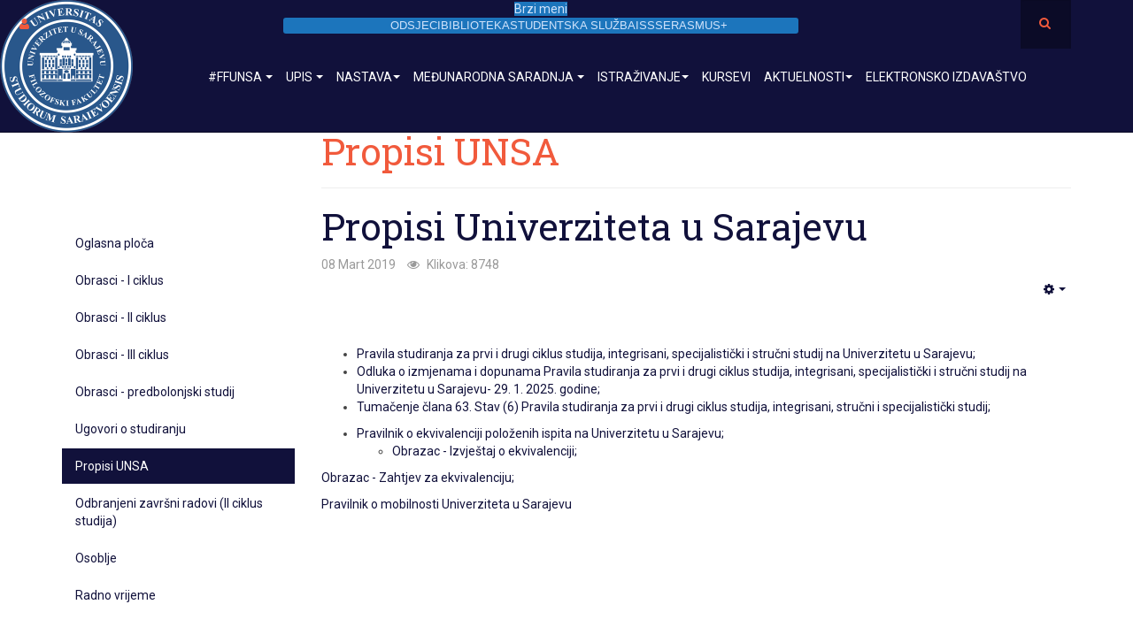

--- FILE ---
content_type: text/html; charset=utf-8
request_url: https://ff.unsa.ba/index.php/bs/propisi-unsa
body_size: 11911
content:

<!DOCTYPE html>
<html lang="bs-ba" dir="ltr"
	  class='com_content view-article itemid-2495 j31 mm-hover'>
<head>
<!-- Global site tag (gtag.js) - Google Analytics -->
<script async src="https://www.googletagmanager.com/gtag/js?id=UA-121180796-1"></script>
<script>
  window.dataLayer = window.dataLayer || [];
  function gtag(){dataLayer.push(arguments);}
  gtag('js', new Date());
  gtag('config', 'UA-121180796-1');
</script>
	<base href="https://ff.unsa.ba/index.php/bs/propisi-unsa" />
	<meta http-equiv="content-type" content="text/html; charset=utf-8" />
	<meta name="author" content="Armen Bukvić, SU" />
	<meta name="description" content="Filozofski fakultet Univerziteta u Sarajevu | Faculty of Philosophy, University in Sarajevo" />
	<meta name="generator" content="Joomla! - Open Source Content Management" />
	<title>Propisi UNSA</title>
	<link href="/templates/ffunsa/favicon.ico" rel="shortcut icon" type="image/vnd.microsoft.icon" />
	<link href="https://ff.unsa.ba/index.php/bs/component/search/?Itemid=2495&amp;format=opensearch" rel="search" title="Traži Filozofski fakultet Univerziteta u Sarajevu" type="application/opensearchdescription+xml" />
	<link href="/templates/ffunsa/local/css/themes/ffunsa-redizajn-2018/bootstrap.css" rel="stylesheet" type="text/css" />
	<link href="/index.php?option=com_ajax&plugin=arktypography&format=json" rel="stylesheet" type="text/css" />
	<link href="/plugins/system/jce/css/content.css?aa754b1f19c7df490be4b958cf085e7c" rel="stylesheet" type="text/css" />
	<link href="/templates/system/css/system.css" rel="stylesheet" type="text/css" />
	<link href="/templates/ffunsa/local/css/themes/ffunsa-redizajn-2018/legacy-grid.css" rel="stylesheet" type="text/css" />
	<link href="/plugins/system/t3/base-bs3/fonts/font-awesome/css/font-awesome.min.css" rel="stylesheet" type="text/css" />
	<link href="/templates/ffunsa/local/css/themes/ffunsa-redizajn-2018/template.css" rel="stylesheet" type="text/css" />
	<link href="/templates/ffunsa/local/css/themes/ffunsa-redizajn-2018/megamenu.css" rel="stylesheet" type="text/css" />
	<link href="/templates/ffunsa/local/css/themes/ffunsa-redizajn-2018/off-canvas.css" rel="stylesheet" type="text/css" />
	<link href="/templates/ffunsa/fonts/font-awesome/css/font-awesome.min.css" rel="stylesheet" type="text/css" />
	<link href="https://fonts.googleapis.com/css?family=Roboto" rel="stylesheet" type="text/css" />
	<link href="https://fonts.googleapis.com/css?family=Roboto+Slab" rel="stylesheet" type="text/css" />
	<link href="/templates/ffunsa/css/custom.css" rel="stylesheet" type="text/css" />
	<link href="/templates/ffunsa/local/css/themes/ffunsa-redizajn-2018/layouts/corporate.css" rel="stylesheet" type="text/css" />
	<link href="https://ff.unsa.ba/media/editors/arkeditor/css/squeezebox.css" rel="stylesheet" type="text/css" />
	<link href="http://fonts.googleapis.com/css?family=Roboto+Open+Sans" rel="stylesheet" type="text/css" />
	<link href="https://ff.unsa.ba/modules/mod_gruemenu/css/styles.css" rel="stylesheet" type="text/css" />
	<style type="text/css">
.fb_iframe_widget {max-width: none;} .fb_iframe_widget_lift  {max-width: none;} @media print { .css_buttons0,.css_buttons1,.css_fb_like,.css_fb_share,.css_fb_send,css_fb_photo,.css_fb_comments,.css_fb_comments_count { display:none }}
	</style>
	<script type="application/json" class="joomla-script-options new">{"csrf.token":"66eab6e95efd3e5b273e9239fd1efe33","system.paths":{"root":"","base":""},"system.keepalive":{"interval":840000,"uri":"\/index.php\/bs\/component\/ajax\/?format=json"}}</script>
	<script src="/media/jui/js/jquery.min.js?b113be89ad4cb533799b41dd65b4c17c" type="text/javascript"></script>
	<script src="/media/jui/js/jquery-noconflict.js?b113be89ad4cb533799b41dd65b4c17c" type="text/javascript"></script>
	<script src="/media/jui/js/jquery-migrate.min.js?b113be89ad4cb533799b41dd65b4c17c" type="text/javascript"></script>
	<script src="/media/system/js/caption.js?b113be89ad4cb533799b41dd65b4c17c" type="text/javascript"></script>
	<script src="/plugins/system/t3/base-bs3/bootstrap/js/bootstrap.js?b113be89ad4cb533799b41dd65b4c17c" type="text/javascript"></script>
	<script src="//connect.facebook.net/en_US/all.js#xfbml=1" type="text/javascript"></script>
	<script src="/plugins/system/t3/base-bs3/js/jquery.tap.min.js" type="text/javascript"></script>
	<script src="/plugins/system/t3/base-bs3/js/off-canvas.js" type="text/javascript"></script>
	<script src="/plugins/system/t3/base-bs3/js/script.js" type="text/javascript"></script>
	<script src="/plugins/system/t3/base-bs3/js/menu.js" type="text/javascript"></script>
	<script src="/plugins/system/t3/base-bs3/js/nav-collapse.js" type="text/javascript"></script>
	<script src="https://ff.unsa.ba/media/editors/arkeditor/js/jquery.easing.min.js" type="text/javascript"></script>
	<script src="https://ff.unsa.ba/media/editors/arkeditor/js/squeezebox.min.js" type="text/javascript"></script>
	<script src="https://ff.unsa.ba/modules/mod_gruemenu/js/sidr.js" type="text/javascript"></script>
	<script src="https://ff.unsa.ba/modules/mod_gruemenu/js/script.js" type="text/javascript"></script>
	<script src="/media/system/js/core.js?b113be89ad4cb533799b41dd65b4c17c" type="text/javascript"></script>
	<!--[if lt IE 9]><script src="/media/system/js/polyfill.event.js?b113be89ad4cb533799b41dd65b4c17c" type="text/javascript"></script><![endif]-->
	<script src="/media/system/js/keepalive.js?b113be89ad4cb533799b41dd65b4c17c" type="text/javascript"></script>
	<script type="text/javascript">
jQuery(window).on('load',  function() {
				new JCaption('img.caption');
			});jQuery(function($){ initTooltips(); $("body").on("subform-row-add", initTooltips); function initTooltips (event, container) { container = container || document;$(container).find(".hasTooltip").tooltip({"html": true,"container": "body"});} });(function()
				{
					if(typeof jQuery == 'undefined')
						return;
					
					jQuery(function($)
					{
						if($.fn.squeezeBox)
						{
							$( 'a.modal' ).squeezeBox({ parse: 'rel' });
				
							$( 'img.modal' ).each( function( i, el )
							{
								$(el).squeezeBox({
									handler: 'image',
									url: $( el ).attr( 'src' )
								});
							})
						}
						else if(typeof(SqueezeBox) !== 'undefined')
						{
							$( 'img.modal' ).each( function( i, el )
							{
								SqueezeBox.assign( el, 
								{
									handler: 'image',
									url: $( el ).attr( 'src' )
								});
							});
						}
						
						function jModalClose() 
						{
							if(typeof(SqueezeBox) == 'object')
								SqueezeBox.close();
							else
								ARK.squeezeBox.close();
						}
					
					});
				})();
jQuery(document).ready(function($) {
		$('.navigation-toggle-350').sidr( {
			name     : 'sidr-main',
			source   : '#sidr-close, #gruemenu',
			side     : 'left',
			displace : false
		} );
		$('.sidr-class-toggle-sidr-close').click( function() {
			$.sidr( 'close', 'sidr-main' );
			return false;
		} );
});

	</script>
	<!--[if lt IE 9]><script src="http://html5shim.googlecode.com/svn/trunk/html5.js" type="text/javascript"></script><script src="http://css3-mediaqueries-js.googlecode.com/svn/trunk/css3-mediaqueries.js" type="text/javascript"></script><![endif]-->

	
<!-- META FOR IOS & HANDHELD -->
	<meta name="viewport" content="width=device-width, initial-scale=1.0, maximum-scale=1.0, user-scalable=no"/>
	<style type="text/stylesheet">
		@-webkit-viewport   { width: device-width; }
		@-moz-viewport      { width: device-width; }
		@-ms-viewport       { width: device-width; }
		@-o-viewport        { width: device-width; }
		@viewport           { width: device-width; }
	</style>
	<script type="text/javascript">
		//<![CDATA[
		if (navigator.userAgent.match(/IEMobile\/10\.0/)) {
			var msViewportStyle = document.createElement("style");
			msViewportStyle.appendChild(
				document.createTextNode("@-ms-viewport{width:auto!important}")
			);
			document.getElementsByTagName("head")[0].appendChild(msViewportStyle);
		}
		//]]>
	</script>
<meta name="HandheldFriendly" content="true"/>
<meta name="apple-mobile-web-app-capable" content="YES"/>
<!-- //META FOR IOS & HANDHELD -->





<!-- Le HTML5 shim and media query for IE8 support -->
<!--[if lt IE 9]>
<script src="//html5shim.googlecode.com/svn/trunk/html5.js"></script>
<script type="text/javascript" src="/plugins/system/t3/base-bs3/js/respond.min.js"></script>
<![endif]-->

<!-- You can add Google Analytics here or use T3 Injection feature -->

<!--[if lt IE 9]>
<link rel="stylesheet" href="/templates/ffunsa/css/ie8.css" type="text/css" />
<![endif]-->
<script src="/templates/ffunsa/js/transliteracija/cyrlatconverter.min.js"></script>
</head>

<body><div id='fb-root'></div>

<div class="t3-wrapper corporate"> <!-- XXNeed this wrapper for off-canvas menu. Remove if you don't use of-canvas -->

	
<!-- MAIN NAVIGATION -->
<header id="t3-mainnav" class="wrap navbar navbar-default navbar-fixed-top t3-mainnav">

	<!-- OFF-CANVAS -->
			
<button class="btn btn-default off-canvas-toggle " type="button" data-pos="left" data-nav="#t3-off-canvas" data-effect="off-canvas-effect-13">
  <i class="fa fa-user"></i>
</button>

<!-- OFF-CANVAS SIDEBAR -->
<div id="t3-off-canvas" class="t3-off-canvas ">

  <div class="t3-off-canvas-header">
    <h2 class="t3-off-canvas-header-title">Sidebar</h2>
    <button type="button" class="close" data-dismiss="modal" aria-hidden="true">&times;</button>
  </div>

  <div class="t3-off-canvas-body">
    <div class="t3-module module " id="Mod16"><div class="module-inner"><h3 class="module-title "><span>Prijava na VIJEĆE:</span></h3><div class="module-ct">	<form action="/index.php/bs/propisi-unsa" method="post" id="login-form">
				<fieldset class="userdata">
			<div id="form-login-username" class="form-group">
									<div class="input-group">
						<span class="input-group-addon">
							<span class="fa fa-user tip" title="Korisničko ime"></span>
						</span>
						<input id="modlgn-username" type="text" name="username" class="input form-control" tabindex="0" size="18"
							   placeholder="Korisničko ime" aria-label="username" />
					</div>
							</div>
			<div id="form-login-password" class="form-group">
								<div class="input-group">
						<span class="input-group-addon">
							<span class="fa fa-lock tip" title="Lozinka"></span>
						</span>
					<input id="modlgn-passwd" type="password" name="password" class="input form-control" tabindex="0"
						   size="18" placeholder="Lozinka" aria-label="password" />
				</div>
						</div>
			
									
							<div id="form-login-remember" class="form-group">
					<input id="modlgn-remember" type="checkbox"
							name="remember" class="input"
							value="yes" aria-label="remember"/> Upamti me				</div>
						<div class="control-group">
				<input type="submit" name="Submit" class="btn btn-primary" value="Prijava"/>
			</div>

						<ul class="unstyled">
								<li>
					<a href="/index.php/bs/component/users/?view=remind&amp;Itemid=2070">
						Zaboravili ste korisničko ime?</a>
				</li>
				<li>
					<a href="/index.php/bs/component/users/?view=reset&amp;Itemid=2070">Zaboravili ste lozinku?</a>
				</li>
			</ul>

			<input type="hidden" name="option" value="com_users"/>
			<input type="hidden" name="task" value="user.login"/>
			<input type="hidden" name="return" value="aW5kZXgucGhwP0l0ZW1pZD0yMTQ1Jmxhbmc9YnMtQkE="/>
			<input type="hidden" name="66eab6e95efd3e5b273e9239fd1efe33" value="1" />		</fieldset>
			</form>
</div></div></div><div class="t3-module module " id="Mod276"><div class="module-inner"><h3 class="module-title "><span>Provjera E-maila:</span></h3><div class="module-ct">

<div class="custom"  >
	<div style="background-color: #11113b; height: 50px;">
<h2 class="mailtip-jck" style="text-align: center; padding-top: 5px;"><a href="https://ff.unsa.ba/webmail" target="_blank" rel="noopener" class="button-big" style="color: #f15a3c;">E-mail</a></h2>
</div></div>
</div></div></div>
  </div>

</div>
<!-- //OFF-CANVAS SIDEBAR -->

		<!-- //OFF-CANVAS -->

	<div class="container">
      
<!-- New menu -->
<div class="container-qm" >

<style>

/* Top-to-Bottom */
#gruemenu.grue_350 ul li { margin:0!important; padding:0!important }
#gruemenu.grue_350 > ul > li {display: inline-block; } /* was: float: left; */
#gruemenu.grue_350 > ul > li.has-sub > a::after {border-top-color: #D1E3FB;  right: 17px; top: 50%; margin-top:-5px; }
#gruemenu.grue_350 > ul > li.has-sub.active > a::after,
#gruemenu.grue_350 > ul > li.has-sub:hover > a {border-top-color: #F15A3C;}
#gruemenu.grue_350 ul ul { position: absolute; left: -9999px; top: auto; padding-top: 6px;}
#gruemenu.grue_350 > ul > li > ul::after { content: ""; position: absolute; width: 0; height: 0; border: 5px solid transparent; top: -3px; left: 20px;}
#gruemenu.grue_350 ul ul ul::after {content: "";position: absolute; width: 0; height: 0; border: 5px solid transparent;  top: 11px; left: -3px;}
#gruemenu.grue_350 > ul > li:hover > ul {top: auto;left: 0;}
#gruemenu.grue_350 ul ul ul {padding-top: 0;padding-left: 6px;}
#gruemenu.grue_350 ul ul > li:hover > ul {left: 220px;top: 0;}
#gruemenu.grue_350 > ul > li > ul::after { border-bottom-color: #1C75BC}
#gruemenu.grue_350 ul ul ul::after {border-right-color:  #1C75BC }
#gruemenu.grue_350 ul ul li.has-sub > a::after {border-left-color: #D1E3FB;   right: 17px; top: 14px; }
#gruemenu.grue_350 ul ul li.has-sub.active > a::after,
#gruemenu.grue_350 ul ul li.has-sub:hover > a::after {border-left-color:#F15A3C; }
#gruemenu.grue_350 { background: #1C75BC; }
#gruemenu.grue_350 ul li a, #gruemenu.grue_350 
#gruemenu.grue_350 {font-family: "Roboto Open Sans", Arial, Helvetica, sans-serif ;}
#gruemenu.grue_350,
#gruemenu.grue_350 ul,
#gruemenu.grue_350 ul li,
#gruemenu.grue_350 ul > li > a { font-size:13px}
#gruemenu.grue_350 ul > li > ul > li > a { font-size:11px!important}
#gruemenu.grue_350 > ul > li > a { color: #D1E3FB; text-transform:uppercase}
#gruemenu.grue_350 > ul > li:hover > a,
#gruemenu.grue_350 > ul > li > a:hover,
#gruemenu.grue_350 > ul > li.active > a {color: #F15A3C; background: #1C75BC;}
#gruemenu.grue_350 ul ul li:hover > a,
#gruemenu.grue_350 ul ul li.active > a {color: #F15A3C; background: #1C75BC;}
#gruemenu.grue_350 ul ul li a, #navigation-toggle {color: #D1E3FB; background: #1C75BC;}
#gruemenu.grue_350 ul ul li:hover > a,
#gruemenu.grue_350 ul ul li.active > a,
#navigation-toggle:hover {color: #F15A3C;background:#1C75BC;}
#gruemenu.grue_350 #menu-button{ color: #D1E3FB; }
#gruemenu.grue_350 {-webkit-border-radius: 3px; -moz-border-radius: 3px; -o-border-radius: 3px; border-radius: 3px;  border-radius: 3px;}
#gruemenu.grue_350 ul li:first-child > a  { border-top-left-radius: 3px; border-bottom-left-radius: 3px;}
#gruemenu.grue_350 ul ul li:first-child > a { border-top-left-radius: 3px; border-top-right-radius: 3px; border-bottom-left-radius: 0px; border-bottom-right-radius: px;}
#gruemenu.grue_350 ul ul li:last-child > a {border-top-left-radius: 0px; border-top-right-radius: 0px; border-bottom-left-radius: 3px; border-bottom-right-radius: 3px;}
#gruemenu.grue_350 #menu-button::after {border-top: 2px solid #D1E3FB; border-bottom: 2px solid #D1E3FB; }
#gruemenu.grue_350 #menu-button::before {border-top: 2px solid #D1E3FB; }
/* Enable Fixed Menu */
	#gruemenu.grue_350.gruefixed { position:fixed; top:80px; left:0; width:100%; z-index:9999999}
	
/* Enable Mobile Menu */
@media screen and (max-width: 990px) {
#navigation-toggle {
    z-index:999; 
    display:block; 
    position:fixed; 
    top:75px; 
    left:30%;
    right:30%;
    width:auto;
    padding:10px 10px; 
    box-shadow:0px 1px 1px rgba(0,0,0,0.15);
    border-radius:3px;	
    text-shadow:0px 1px 0px rgba(0,0,0,0.5); 
    font-size:20px;		
    transition:color linear 0.15s; 
    text-decoration: none !important; 
}
#navigation-toggle span.nav-line { 
    display:block; 
    height:3px; 
    width:20px; 
    margin-bottom:4px; 
    background:#fff
}
#navigation-toggle:hover {text-decoration:none;	}

#gruemenu.grue_350  {display: none;} /*Was "none"*/
}	
</style>

<a href="#sidr-main" id="navigation-toggle" class="navigation-toggle-350"><span>Brzi meni</span></a> 
<div id="sidr-close"><a href="#sidr-close" class="toggle-sidr-close"></a></div> 
<div id="gruemenu" class="grue_350 ">
<ul >
<li class="item-1505"><a href="/index.php/bs/nastava-bs/odsjeci-na-ffunsa" >Odsjeci</a></li><li class="item-1349"><a href="http://biblioteka.ff.unsa.ba" target="_blank" >Biblioteka</a></li><li class="item-1348"><a href="/index.php/bs/oglasna-ploca" >Studentska služba</a></li><li class="item-1506"><a href="https://www.isss.ba" target="_blank" >ISSS</a></li><li class="item-1347"><a href="/index.php/bs/international-cooperation-main-bs/programi-razmjene-za-studente-nastavnike-i-administrativno-osoblje/erasmus" >Erasmus+</a></li></ul>
</div>

<script type="text/javascript">
  var el = document.getElementById('TheGrue');
  if(el) {el.style.display += el.style.display = 'none';}
</script>





</div>
<!-- //new Menu -->
      
		<!-- NAVBAR HEADER -->
		<div class="navbar-header">

			<!-- LOGO -->
			<div class="logo logo-image">
				<div class="logo-image logo-control">
					<a href="http://ff.unsa.ba" title="#FFUNSA">
													<img class="logo-img" src="/images/logo-white.png" alt="#FFUNSA" />
						
													<img class="logo-img-sm" src="/images/logo-white-100x100.png" alt="#FFUNSA" />
												
						<span>#FFUNSA</span>
					</a>
				</div>
			</div>
			<!-- //LOGO -->

											<button type="button" class="navbar-toggle" data-toggle="collapse" data-target=".t3-navbar-collapse">
					<i class="fa fa-bars"></i>
				</button>
			          

          
	    	    <!-- HEAD SEARCH -->
	    <div class="head-search">     
	      <form class="form-search" action="/index.php/bs/propisi-unsa" method="post">
	<div class="search">
		<label for="mod-search-searchword">Traži...</label><i class="fa fa-search"></i><input name="searchword" id="mod-search-searchword" maxlength="200"  class="form-control " type="text" size="20" />	<input type="hidden" name="task" value="search" />
	<input type="hidden" name="option" value="com_search" />
	<input type="hidden" name="Itemid" value="2495" />
	</div>
</form>

	    </div>
	    <!-- //HEAD SEARCH -->
	    
		</div>
		<!-- //NAVBAR HEADER -->

		<!-- NAVBAR MAIN -->
				<nav class="t3-navbar-collapse navbar-collapse collapse"></nav>
		
		<nav class="t3-navbar navbar-collapse collapse">
			<div  class="t3-megamenu animate elastic"  data-duration="500" data-responsive="true">
<ul itemscope itemtype="http://www.schema.org/SiteNavigationElement" class="nav navbar-nav level0">
<li itemprop='name' class="dropdown mega" data-id="2070" data-level="1">
<a itemprop='url' class=" dropdown-toggle"  href="/index.php/bs/"   data-target="#" data-toggle="dropdown">#FFUNSA <em class="caret"></em></a>

<div class="nav-child dropdown-menu mega-dropdown-menu"  style="width: 450px"  data-width="450"><div class="mega-dropdown-inner">
<div class="row">
<div class="col-xs-5 mega-col-nav" data-width="5"><div class="mega-inner">
<ul itemscope itemtype="http://www.schema.org/SiteNavigationElement" class="mega-nav level1">
<li itemprop='name'  data-id="2174" data-level="2">
<a itemprop='url' class=""  href="/index.php/bs/pocetna-bs/o-fakultetu"   data-target="#">O Fakultetu </a>

</li>
<li itemprop='name'  data-id="2072" data-level="2">
<a itemprop='url' class=""  href="/index.php/bs/pocetna-bs/misija-i-vizija-fakulteta"   data-target="#">Misija i vizija </a>

</li>
<li itemprop='name' class="dropdown-submenu mega" data-id="2074" data-level="2">
<a itemprop='url' class=""  href="#"   data-target="#">Dekanat</a>

<div class="nav-child dropdown-menu mega-dropdown-menu"  style="width: 450px"  data-width="450"><div class="mega-dropdown-inner">
<div class="row">
<div class="col-xs-12 mega-col-nav" data-width="12"><div class="mega-inner">
<ul itemscope itemtype="http://www.schema.org/SiteNavigationElement" class="mega-nav level2">
<li itemprop='name'  data-id="2075" data-level="3">
<a itemprop='url' class=""  href="/index.php/bs/pocetna-bs/dekanat/dekan-filozofskog-fakulteta-univerziteta-u-sarajevu"   data-target="#">Dekan Univerziteta u Sarajevu – Filozofskog fakulteta </a>

</li>
<li itemprop='name'  data-id="2076" data-level="3">
<a itemprop='url' class=""  href="/index.php/bs/pocetna-bs/dekanat/prodekan-za-finansijsko-organizacijske-poslove"   data-target="#">Prodekan za finansijsko-organizacijske poslove </a>

</li>
<li itemprop='name'  data-id="2077" data-level="3">
<a itemprop='url' class=""  href="/index.php/bs/pocetna-bs/dekanat/prodekanesa-za-nastavu-i-studentska-pitanja"   data-target="#">Prodekanesa za nastavu i studentska pitanja </a>

</li>
<li itemprop='name'  data-id="2078" data-level="3">
<a itemprop='url' class=""  href="/index.php/bs/pocetna-bs/dekanat/prodekan-za-nir-i-mas"   data-target="#">Prodekanesa za NIR i MAS  </a>

</li>
<li itemprop='name'  data-id="2079" data-level="3">
<a itemprop='url' class=""  href="/index.php/bs/pocetna-bs/dekanat/sekretar-filozofskog-fakulteta-univerziteta-u-sarajevu"   data-target="#">Sekretar Univerziteta u Sarajevu – Filozofskog fakulteta  </a>

</li>
</ul>
</div></div>
</div>
</div></div>
</li>
<li itemprop='name' class="dropdown-submenu mega" data-id="2094" data-level="2">
<a itemprop='url' class=""  href="/index.php/bs/pocetna-bs/ffunsa-kontakt"   data-target="#">Kontakt </a>

<div class="nav-child dropdown-menu mega-dropdown-menu"  ><div class="mega-dropdown-inner">
<div class="row">
<div class="col-xs-12 mega-col-nav" data-width="12"><div class="mega-inner">
<ul itemscope itemtype="http://www.schema.org/SiteNavigationElement" class="mega-nav level2">
<li itemprop='name'  data-id="2095" data-level="3">
<a itemprop='url' class=""  href="/index.php/bs/pocetna-bs/ffunsa-kontakt/gdje-se-nalazimo"   data-target="#">Gdje se nalazimo? </a>

</li>
</ul>
</div></div>
</div>
</div></div>
</li>
</ul>
</div></div>
<div class="col-xs-7 mega-col-nav" data-width="7"><div class="mega-inner">
<ul itemscope itemtype="http://www.schema.org/SiteNavigationElement" class="mega-nav level1">
<li itemprop='name'  data-id="2082" data-level="2">
<a itemprop='url' class=""  href="/index.php/bs/pocetna-bs/propisi"   data-target="#">Propisi </a>

</li>
<li itemprop='name'  data-id="2083" data-level="2">
<a itemprop='url' class=""  href="/index.php/bs/pocetna-bs/konkursi"   data-target="#">Konkursi </a>

</li>
<li itemprop='name'  data-id="2084" data-level="2">
<a itemprop='url' class=""  href="/index.php/bs/pocetna-bs/javne-nabavke-main"   data-target="#">Javne nabavke </a>

</li>
<li itemprop='name' class="dropdown-submenu mega" data-id="2085" data-level="2">
<a itemprop='url' class=""  href="/index.php/bs/pocetna-bs/strucne-sluzbe"   data-target="#">Stručne službe | Kontakti </a>

<div class="nav-child dropdown-menu mega-dropdown-menu"  style="width: 620px"  data-width="620"><div class="mega-dropdown-inner">
<div class="row">
<div class="col-xs-12 mega-col-nav" data-width="12"><div class="mega-inner">
<ul itemscope itemtype="http://www.schema.org/SiteNavigationElement" class="mega-nav level2">
<li itemprop='name'  data-id="2086" data-level="3">
<a itemprop='url' class=""  href="/index.php/bs/pocetna-bs/strucne-sluzbe/strucna-sluzba-za-studentske-poslove-studentska-sluzba"   data-target="#">Studentska služba </a>

</li>
<li itemprop='name'  data-id="2087" data-level="3">
<a itemprop='url' class=""  href="/index.php/bs/pocetna-bs/strucne-sluzbe/strucna-sluzba-za-nastavu"   data-target="#">Služba za nastavu </a>

</li>
<li itemprop='name'  data-id="2088" data-level="3">
<a itemprop='url' class=""  href="/index.php/bs/pocetna-bs/strucne-sluzbe/strucna-sluzba-za-pravne-poslove-kvaliteta-personalne-i-opce-poslove"   data-target="#">Služba za pravne, poslove kvaliteta, personalne i opće poslove </a>

</li>
<li itemprop='name'  data-id="2089" data-level="3">
<a itemprop='url' class=""  href="/index.php/bs/pocetna-bs/strucne-sluzbe/sluzba-za-naucnoistrazivacki-rad-medunarodnu-akademsku-saradnju-i-izdavastvo"   data-target="#">Služba za naučnoistraživački rad, međunarodnu akademsku saradnju i izdavaštvo </a>

</li>
<li itemprop='name'  data-id="2090" data-level="3">
<a itemprop='url' class=""  href="/index.php/bs/pocetna-bs/strucne-sluzbe/strucna-sluzba-za-plan-analizu-materijalno-finansijske-i-knjigovodstvene-poslove"   data-target="#">Služba za plan, analizu, materijalno-finansijske i knjigovodstvene poslove </a>

</li>
<li itemprop='name'  data-id="2091" data-level="3">
<a itemprop='url' class=""  href="/index.php/bs/pocetna-bs/strucne-sluzbe/strucna-sluzba-za-poslove-tehnickog-odrzavanja-zgrade-tehnicke-poslove-i-obezbjedenje-zgrade"   data-target="#">Služba za poslove tehničkog održavanja zgrade, tehničke poslove i obezbjeđenje zgrade </a>

</li>
<li itemprop='name'  data-id="2092" data-level="3">
<a itemprop='url' class=""  href="/index.php/bs/pocetna-bs/strucne-sluzbe/sluzba-za-informaticku-podrsku"   data-target="#">Služba za informatičku podršku </a>

</li>
</ul>
</div></div>
</div>
</div></div>
</li>
<li itemprop='name'  data-id="2093" data-level="2">
<a itemprop='url' class=""  href="/index.php/bs/oglasna-ploca"   data-target="#">Studentska služba</a>

</li>
<li itemprop='name'  data-id="2600" data-level="2">
<a itemprop='url' class=""  href="/files/trajno/vodic-za-pristup-informacijama.pdf" target="_blank"   data-target="#">Vodič za pristup informacijama</a>

</li>
</ul>
</div></div>
</div>
</div></div>
</li>
<li itemprop='name' class="dropdown mega" data-id="2101" data-level="1">
<a itemprop='url' class=" dropdown-toggle"  href="/index.php/bs/upis-bs"   data-target="#" data-toggle="dropdown">Upis <em class="caret"></em></a>

<div class="nav-child dropdown-menu mega-dropdown-menu"  ><div class="mega-dropdown-inner">
<div class="row">
<div class="col-xs-12 mega-col-nav" data-width="12"><div class="mega-inner">
<ul itemscope itemtype="http://www.schema.org/SiteNavigationElement" class="mega-nav level1">
<li itemprop='name'  data-id="2102" data-level="2">
<a itemprop='url' class=""  href="/index.php/bs/zasto-studirati-na-ffunsa"   data-target="#">I ciklus</a>

</li>
<li itemprop='name'  data-id="2103" data-level="2">
<a itemprop='url' class=""  href="/index.php/bs/zasto-studirati-na-ffunsa-ii"   data-target="#">II ciklus</a>

</li>
<li itemprop='name'  data-id="2104" data-level="2">
<a itemprop='url' class=""  href="/index.php/bs/oglasna-ploca-iii-ciklus-studija"   data-target="#">III ciklus</a>

</li>
<li itemprop='name'  data-id="2552" data-level="2">
<a itemprop='url' class=""  href="/index.php/bs/upis-bs/upis-u-2022-2023-studijsku-godinu"   data-target="#">Upis u 2023/2024. studijsku godinu </a>

</li>
</ul>
</div></div>
</div>
</div></div>
</li>
<li itemprop='name' class="dropdown mega" data-id="2105" data-level="1">
<a itemprop='url' class=" dropdown-toggle"  href="#"   data-target="#" data-toggle="dropdown">Nastava<em class="caret"></em></a>

<div class="nav-child dropdown-menu mega-dropdown-menu"  style="width: 550px"  data-width="550"><div class="mega-dropdown-inner">
<div class="row">
<div class="col-xs-4 mega-col-nav" data-width="4"><div class="mega-inner">
<ul itemscope itemtype="http://www.schema.org/SiteNavigationElement" class="mega-nav level1">
<li itemprop='name'  data-id="2106" data-level="2">
<a itemprop='url' class=""  href="/index.php/bs/nastava-bs/odsjeci-na-ffunsa"   data-target="#">Odsjeci </a>

</li>
<li itemprop='name'  data-id="2107" data-level="2">
<a itemprop='url' class=""  href="/index.php/bs/oglasna-ploca-iii-ciklus-studija"   data-target="#">Doktorski studiji</a>

</li>
<li itemprop='name'  data-id="2108" data-level="2">
<a itemprop='url' class=""  href="/index.php/bs/nastava-bs/ucenje-na-daljinu"   data-target="#">Učenje na daljinu </a>

</li>
</ul>
</div></div>
<div class="col-xs-8 mega-col-nav" data-width="8"><div class="mega-inner">
<ul itemscope itemtype="http://www.schema.org/SiteNavigationElement" class="mega-nav level1">
<li itemprop='name'  data-id="2109" data-level="2">
<a itemprop='url' class=""  href="/index.php/bs/nastava-bs/dokumenti-nastava"   data-target="#">Dokumenti </a>

</li>
<li itemprop='name'  data-id="2110" data-level="2">
<a itemprop='url' class=""  href="/index.php/bs/nastava-bs/2014-11-21-13-01-16"   data-target="#">Akademski kalendar </a>

</li>
<li itemprop='name'  data-id="2111" data-level="2">
<a itemprop='url' class=""  href="/files/23_24/CentralniRaspored/Centralni-raspored-ljetni-semestar-2023-2024.pdf" target="_blank"   data-target="#">Centralni raspored - ljetni semestar 2023/2024.</a>

</li>
<li itemprop='name'  data-id="2112" data-level="2">
<a itemprop='url' class=""  href="/files/trajno/nirmas/Katalog_predmeta_2015.pdf" target="_blank"   data-target="#">Katalog predmeta</a>

</li>
<li itemprop='name'  data-id="2113" data-level="2">
<a itemprop='url' class=""  href="/index.php/bs/nastava-bs/ispitni-rokovi"   data-target="#">Ispitni rokovi </a>

</li>
<li itemprop='name'  data-id="2530" data-level="2">
<a itemprop='url' class=""  href="/index.php/bs/nastava-bs/angazman-akademskog-osoblja-van-fakulteta"   data-target="#">Angažman akademskog osoblja van Fakulteta </a>

</li>
<li itemprop='name'  data-id="2525" data-level="2">
<a itemprop='url' class=""  href="/index.php/bs/nastava-bs/liste-izbornih-predmeta-2021-2022"   data-target="#">Liste izbornih predmeta </a>

</li>
<li itemprop='name'  data-id="2585" data-level="2">
<a itemprop='url' class=""  href="/files/trajno/ODLUKA-O-LISTI-NAUCNIH-PODRUCJA-GRANA-POLJA-PREDMETA-FFUNSA.pdf" target="_blank"   data-target="#">Odluka o listi naučnih područja, grana, polja, predmeta FFUNSA</a>

</li>
</ul>
</div></div>
</div>
</div></div>
</li>
<li itemprop='name' class="dropdown mega" data-id="2114" data-level="1">
<a itemprop='url' class=" dropdown-toggle"  href="/index.php/bs/international-cooperation-main-bs"   data-target="#" data-toggle="dropdown">Međunarodna saradnja <em class="caret"></em></a>

<div class="nav-child dropdown-menu mega-dropdown-menu"  style="width: 530px"  data-width="530"><div class="mega-dropdown-inner">
<div class="row">
<div class="col-xs-12 mega-col-nav" data-width="12"><div class="mega-inner">
<ul itemscope itemtype="http://www.schema.org/SiteNavigationElement" class="mega-nav level1">
<li itemprop='name' class="dropdown-submenu mega" data-id="2115" data-level="2">
<a itemprop='url' class=""  href="/index.php/bs/international-cooperation-main-bs/programi-razmjene-za-studente-nastavnike-i-administrativno-osoblje"   data-target="#">Programi razmjene (za studente, nastavnike i administrativno osoblje) </a>

<div class="nav-child dropdown-menu mega-dropdown-menu"  ><div class="mega-dropdown-inner">
<div class="row">
<div class="col-xs-12 mega-col-nav" data-width="12"><div class="mega-inner">
<ul itemscope itemtype="http://www.schema.org/SiteNavigationElement" class="mega-nav level2">
<li itemprop='name'  data-id="2116" data-level="3">
<a itemprop='url' class=""  href="/index.php/bs/international-cooperation-main-bs/programi-razmjene-za-studente-nastavnike-i-administrativno-osoblje/erasmus"   data-target="#">ERASMUS+ </a>

</li>
<li itemprop='name' class="dropdown-submenu mega" data-id="2117" data-level="3">
<a itemprop='url' class=""  href="/index.php/bs/international-cooperation-main-bs/programi-razmjene-za-studente-nastavnike-i-administrativno-osoblje/erasmus-mundus"   data-target="#">Erasmus Mundus </a>

<div class="nav-child dropdown-menu mega-dropdown-menu"  ><div class="mega-dropdown-inner">
<div class="row">
<div class="col-xs-12 mega-col-nav" data-width="12"><div class="mega-inner">
<ul itemscope itemtype="http://www.schema.org/SiteNavigationElement" class="mega-nav level3">
<li itemprop='name'  data-id="2118" data-level="4">
<a itemprop='url' class=""  href="/index.php/bs/international-cooperation-main-bs/programi-razmjene-za-studente-nastavnike-i-administrativno-osoblje/erasmus-mundus/basileus"   data-target="#">Basileus </a>

</li>
<li itemprop='name'  data-id="2119" data-level="4">
<a itemprop='url' class=""  href="/index.php/bs/international-cooperation-main-bs/programi-razmjene-za-studente-nastavnike-i-administrativno-osoblje/erasmus-mundus/joineu-see-penta"   data-target="#">JoinEU-SEE Penta </a>

</li>
<li itemprop='name'  data-id="2120" data-level="4">
<a itemprop='url' class=""  href="/index.php/bs/international-cooperation-main-bs/programi-razmjene-za-studente-nastavnike-i-administrativno-osoblje/erasmus-mundus/sigma-agile"   data-target="#">SIGMA Agile </a>

</li>
<li itemprop='name'  data-id="2121" data-level="4">
<a itemprop='url' class=""  href="/index.php/bs/international-cooperation-main-bs/programi-razmjene-za-studente-nastavnike-i-administrativno-osoblje/erasmus-mundus/euroweb"   data-target="#">EUROWEB+ </a>

</li>
<li itemprop='name'  data-id="2122" data-level="4">
<a itemprop='url' class=""  href="/index.php/bs/international-cooperation-main-bs/programi-razmjene-za-studente-nastavnike-i-administrativno-osoblje/erasmus-mundus/eraweb"   data-target="#">ERAWEB </a>

</li>
<li itemprop='name'  data-id="2123" data-level="4">
<a itemprop='url' class=""  href="/index.php/bs/international-cooperation-main-bs/programi-razmjene-za-studente-nastavnike-i-administrativno-osoblje/erasmus-mundus/greentech"   data-target="#">GreenTECH </a>

</li>
<li itemprop='name'  data-id="2124" data-level="4">
<a itemprop='url' class=""  href="/index.php/bs/international-cooperation-main-bs/programi-razmjene-za-studente-nastavnike-i-administrativno-osoblje/erasmus-mundus/sunbeam"   data-target="#">SUNBEAM </a>

</li>
</ul>
</div></div>
</div>
</div></div>
</li>
<li itemprop='name'  data-id="2125" data-level="3">
<a itemprop='url' class=""  href="/index.php/bs/international-cooperation-main-bs/programi-razmjene-za-studente-nastavnike-i-administrativno-osoblje/ceepus"   data-target="#">CEEPUS </a>

</li>
<li itemprop='name'  data-id="2126" data-level="3">
<a itemprop='url' class=""  href="/index.php/bs/international-cooperation-main-bs/programi-razmjene-za-studente-nastavnike-i-administrativno-osoblje/mevlana"   data-target="#">Mevlana </a>

</li>
</ul>
</div></div>
</div>
</div></div>
</li>
<li itemprop='name'  data-id="2127" data-level="2">
<a itemprop='url' class=""  href="/index.php/bs/international-cooperation-main-bs/stipendije-za-studente-istrazivace"   data-target="#">Stipendije (za studente, istrazivače) </a>

</li>
<li itemprop='name'  data-id="2128" data-level="2">
<a itemprop='url' class=""  href="/index.php/bs/international-cooperation-main-bs/skole-kursevi"   data-target="#">Škole, kursevi </a>

</li>
<li itemprop='name'  data-id="2129" data-level="2">
<a itemprop='url' class=""  href="https://www.youtube.com/watch?v=TfHbapV4uKw" target="_blank"   data-target="#">Strani studenti na Univerzitetu u Sarajevu</a>

</li>
<li itemprop='name'  data-id="2130" data-level="2">
<a itemprop='url' class=""  href="/index.php/bs/international-cooperation-main-bs/strani-studenti-i-predavaci-o-nama"   data-target="#">Strani studenti i predavači o nama </a>

</li>
<li itemprop='name'  data-id="2131" data-level="2">
<a itemprop='url' class=""  href="/index.php/bs/international-cooperation-main-bs/ljetne-skole"   data-target="#">Ljetne škole </a>

</li>
<li itemprop='name'  data-id="2132" data-level="2">
<a itemprop='url' class=""  href="/index.php/bs/international-cooperation-main-bs/studenti-i-osoblje-fakulteta-na-programima-mobilnosti"   data-target="#">Studenti i osoblje Fakulteta na programima mobilnosti </a>

</li>
<li itemprop='name'  data-id="2454" data-level="2">
<a itemprop='url' class=""  href="/index.php/bs/international-cooperation-main-bs/projekti"   data-target="#">Projekti </a>

</li>
<li itemprop='name'  data-id="2574" data-level="2">
<a itemprop='url' class=""  href="/index.php/bs/international-cooperation-main-bs/obavijesti"   data-target="#">Obavijesti </a>

</li>
</ul>
</div></div>
</div>
</div></div>
</li>
<li itemprop='name' class="dropdown mega" data-id="2133" data-level="1">
<a itemprop='url' class=" dropdown-toggle"  href="#"   data-target="#" data-toggle="dropdown">Istraživanje<em class="caret"></em></a>

<div class="nav-child dropdown-menu mega-dropdown-menu"  style="width: 400px"  data-width="400"><div class="mega-dropdown-inner">
<div class="row">
<div class="col-xs-12 mega-col-nav" data-width="12"><div class="mega-inner">
<ul itemscope itemtype="http://www.schema.org/SiteNavigationElement" class="mega-nav level1">
<li itemprop='name'  data-id="2134" data-level="2">
<a itemprop='url' class=""  href="/index.php/bs/o-centru-nirsa"   data-target="#">Centar za naučnoistraživački rad i stručne aktivnosti</a>

</li>
<li itemprop='name'  data-id="2135" data-level="2">
<a itemprop='url' class=""  href="/index.php/bs/naucnoistrazivacki-rad-bs/pedagosko-obrazovanje-nastavnika-pon"   data-target="#">Pedagoško obrazovanje </a>

</li>
<li itemprop='name'  data-id="2137" data-level="2">
<a itemprop='url' class=""  href="/index.php/bs/naucnoistrazivacki-rad-bs/projekti"   data-target="#">Projekti </a>

</li>
<li itemprop='name'  data-id="2139" data-level="2">
<a itemprop='url' class=""  href="http://biblioteka.ff.unsa.ba" target="_blank"   data-target="#">Biblioteka</a>

</li>
<li itemprop='name'  data-id="2481" data-level="2">
<a itemprop='url' class=""  href="/index.php/bs/naucnoistrazivacki-rad-bs/strucno-usavrsavanje-nastavnika-i-strucnih-saradnika"   data-target="#">Stručno usavršavanje nastavnika i stručnih saradnika </a>

</li>
<li itemprop='name'  data-id="2529" data-level="2">
<a itemprop='url' class=""  href="http://ff.unsa.ba/index.php/bs/oglasna-ploca-zinka"   data-target="#">Znanstveno-istraživački inkubator (ZINK)</a>

</li>
<li itemprop='name'  data-id="2533" data-level="2">
<a itemprop='url' class=""  href="/index.php/bs/naucnoistrazivacki-rad-bs/kontakt-informacija"   data-target="#">Kontakt informacija </a>

</li>
<li itemprop='name'  data-id="2534" data-level="2">
<a itemprop='url' class=""  href="/index.php/bs/naucnoistrazivacki-rad-bs/dogadaji"   data-target="#">Događaji </a>

</li>
</ul>
</div></div>
</div>
</div></div>
</li>
<li itemprop='name'  data-id="2477" data-level="1">
<a itemprop='url' class=""  href="/index.php/bs/kursevi"   data-target="#">Kursevi </a>

</li>
<li itemprop='name' class="dropdown mega" data-id="2140" data-level="1">
<a itemprop='url' class=" dropdown-toggle"  href="/index.php/bs/aktuelnosti-sidebar1"   data-target="#" data-toggle="dropdown">Aktuelnosti<em class="caret"></em></a>

<div class="nav-child dropdown-menu mega-dropdown-menu"  ><div class="mega-dropdown-inner">
<div class="row">
<div class="col-xs-12 mega-col-nav" data-width="12"><div class="mega-inner">
<ul itemscope itemtype="http://www.schema.org/SiteNavigationElement" class="mega-nav level1">
<li itemprop='name'  data-id="2141" data-level="2">
<a itemprop='url' class=""  href="/index.php/bs/aktuelnosti-promocije"   data-target="#">Promocije</a>

</li>
<li itemprop='name'  data-id="2142" data-level="2">
<a itemprop='url' class=""  href="/index.php/bs/aktuelnosti-konferencije"   data-target="#">Konferencije</a>

</li>
<li itemprop='name'  data-id="2143" data-level="2">
<a itemprop='url' class=""  href="/index.php/bs/aktuelnosti-seminari"   data-target="#">Seminari</a>

</li>
<li itemprop='name'  data-id="2144" data-level="2">
<a itemprop='url' class=""  href="/index.php/bs/aktuelnosti-obavjestenja"   data-target="#">Obavještenja</a>

</li>
</ul>
</div></div>
</div>
</div></div>
</li>
<li itemprop='name'  data-id="2535" data-level="1">
<a itemprop='url' class=""  href="http://ff.unsa.ba/subds/LibStart/ePub.php" target="_blank"   data-target="#">Elektronsko izdavaštvo</a>

</li>
</ul>
</div>

		</nav>
    <!-- //NAVBAR MAIN -->

	</div>
</header>
<!-- //MAIN NAVIGATION -->






  


  


	
<div id="t3-mainbody" class="container t3-mainbody">
	<div class="row">



		<!-- MAIN CONTENT -->
		<div id="t3-content" class="t3-content col-xs-12 col-sm-8 col-sm-push-4 col-md-9 col-md-push-3">
						
	<div class="page-header clearfix">
		<h1 class="page-title">Propisi UNSA</h1>
	</div>

<div class="item-page clearfix">


<!-- Article -->
<article itemscope itemtype="http://schema.org/Article">
	<meta itemprop="inLanguage" content="bs-BA" />
	<meta itemprop="url" content="/index.php/bs/propisi-unsa" />

      
<header class="article-header clearfix">
	<h1 class="article-title" itemprop="headline">
					<a href="/index.php/bs/propisi-unsa" itemprop="url" title="Propisi Univerziteta u Sarajevu">
				Propisi Univerziteta u Sarajevu</a>
			</h1>

			</header>
  
  <!-- Aside -->
    <aside class="article-aside clearfix">
          	<dl class="article-info  muted">

		
			<dt class="article-info-term">
													Detalji							</dt>

			
			
			
										<dd class="published hasTooltip" title="Objavljeno: ">
				<i class="icon-calendar"></i>
				<time datetime="2019-03-08T15:12:58+01:00" itemprop="datePublished">
					08 Mart 2019				</time>
			</dd>					
					
			
										<dd class="hits">
					<i class="fa fa-eye"></i>
					<meta itemprop="interactionCount" content="UserPageVisits:8748" />
					Klikova: 8748			</dd>						</dl>
        
          	
					<div class="btn-group pull-right">
				<a class="btn dropdown-toggle" data-toggle="dropdown" href="#"> <span class="fa fa-cog"></span> <span class="caret"><span class="element-invisible">Empty</span></span> </a>
								<ul class="dropdown-menu">
											<li class="print-icon"> <a href="/index.php/bs/propisi-unsa?tmpl=component&amp;print=1&amp;page=" title="Štampa" onclick="window.open(this.href,'win2','status=no,toolbar=no,scrollbars=yes,titlebar=no,menubar=no,resizable=yes,width=640,height=480,directories=no,location=no'); return false;" rel="nofollow"><span class="fa fa-print"></span>&#160;Štampa&#160;</a> </li>
																<li class="email-icon"> <a href="/index.php/bs/component/mailto/?tmpl=component&amp;template=ffunsa&amp;link=b9b2f8f985c223c993fcfdfe8225d67c1ce289c0" title="E-mail" onclick="window.open(this.href,'win2','width=400,height=350,menubar=yes,resizable=yes'); return false;"><span class="fa fa-envelope"></span> E-mail</a> </li>
														</ul>
			</div>
		
	      </aside>  
    <!-- //Aside -->

  
  
  
  
	
  
	
	<section class="article-content clearfix" itemprop="articleBody">
		<p><span class="field-content"><a href="http://www.unsa.ba/index.php/o-univerzitetu/propisi/pravilnik-o-ekvivalenciji-polozenih-ispita-na-univerzitetu-u-sarajevu" target="_blank" rel="noopener" hreflang="bs"></a></span></p>
<p><span class="field-content"><a href="http://www.unsa.ba/index.php/o-univerzitetu/propisi/pravilnik-o-ekvivalenciji-ranije-stecenih-akademskih-titula-odnosno-naucnih" target="_blank" rel="noopener" hreflang="bs"></a></span></p>
<ul>
<li><a href="/images/25_26/Studentska%20Sluzba/Pravila%20i%20Pravilnici/Pravila%20studiranja_2023%20Copy.pdf">Pravila studiranja za prvi i drugi ciklus studija, integrisani, specijalistički i stručni studij na Univerzitetu u Sarajevu;</a></li>
<li><a href="/images/25_26/Studentska%20Sluzba/Pravila%20i%20Pravilnici/Odluka%20Senata%20o%20izmjenama%20Pravila%20studiranja(5)%20Copy.pdf">Odluka o izmjenama i dopunama Pravila&nbsp;studiranja za prvi i drugi ciklus studija, integrisani, specijalistički i stručni studij na Univerzitetu u Sarajevu- 29. 1. 2025. godine;</a></li>
<li><a href="/images/25_26/Studentska%20Sluzba/Pravila%20i%20Pravilnici/Tumačenje%20člana%2063.%20pravila%20studiranja%20Copy.pdf">Tumačenje člana 63. Stav (6) Pravila studiranja za prvi i drugi ciklus studija, integrisani, stručni i specijalistički studij;</a></li>
</ul>
<ul>
<li><a href="/images/25_26/Studentska%20Sluzba/Pravila%20i%20Pravilnici/Pravilnik%20o%20ekvivalenciji%20položenih%20ispita.pdf">Pravilnik o ekvivalenciji položenih ispita na Univerzitetu u Sarajevu;</a>
<ul>
<li><a href="/images/25_26/Studentska%20Sluzba/Pravila%20i%20Pravilnici/Obrazac%20-%20Izvještaja%20o%20%20ekvivalenciji.docx">Obrazac - Izvještaj o ekvivalenciji;</a></li>
</ul>
</li>
</ul>
<p><a href="/images/25_26/Studentska%20Sluzba/Pravila%20i%20Pravilnici/Obrazac%20-Zahtjev%20za%20ekvivalenciju.docx">Obrazac - Zahtjev za ekvivalenciju;</a></p>
<p><span class="field-content"><a href="http://www.unsa.ba/index.php/o-univerzitetu/propisi/pravilnik-o-mobilnosti-univerziteta-u-sarajevu" target="_blank" rel="noopener" hreflang="bs">Pravilnik o mobilnosti Univerziteta u Sarajevu</a></span></p>
<p><span class="field-content"><a href="http://www.unsa.ba/index.php/o-univerzitetu/propisi/pravila-studiranja-za-prvi-drugi-ciklus-studija-integrirani-strucni-i" target="_blank" rel="noopener" hreflang="bs"></a></span></p>
<p><span class="field-content"><a href="http://www.unsa.ba/index.php/o-univerzitetu/propisi/pravila-studiranja-za-treci-ciklus-studija-na-univerzitetu-u-sarajevu-0" target="_blank" rel="noopener" hreflang="bs"></a></span></p> <div class="css_buttons1" style="min-height:40px;display: inline-block;width: 100%;"><div class="css_fb_like" style="display:inline-block;margin:10px;"><fb:like href="https://ff.unsa.ba/index.php/bs/propisi-unsa" layout="button_count" show_faces="1" share="true"  action="recommend" colorscheme="dark" kid_directed_site="false"></fb:like>
</div><div class="css_fb_send" style="display:inline-block;margin:10px;"><fb:send href="https://ff.unsa.ba/index.php/bs/propisi-unsa" colorscheme="light" kid_directed_site="false"></fb:like>
</div></div>	</section>
  
  <!-- footer -->
    <!-- //footer -->

	
	
	</article>
<!-- //Article -->


</div>


		</div>
		<!-- //MAIN CONTENT -->

		<!-- SIDEBAR LEFT -->
		<div class="t3-sidebar t3-sidebar-left col-xs-12 col-sm-4 col-sm-pull-8 col-md-3 col-md-pull-9 ">
			<div class="t3-module module " id="Mod303"><div class="module-inner"><div class="module-ct"><ul class="nav nav-pills nav-stacked menu">
<li class="item-931"><a href="/index.php/bs/oglasna-ploca" class="">Oglasna ploča</a></li><li class="item-1399"><a href="/index.php/bs/obrasci-i-ciklus" class="">Obrasci - I ciklus</a></li><li class="item-1400"><a href="/index.php/bs/obrasci-ii-ciklus" class="">Obrasci - II ciklus</a></li><li class="item-1401"><a href="/index.php/bs/obrasci-iii-ciklus" class="">Obrasci - III ciklus</a></li><li class="item-1402"><a href="/index.php/bs/obrasci-predbolonjski-studij" class="">Obrasci - predbolonjski studij</a></li><li class="item-2653"><a href="/index.php/bs/ugovori-o-studiranju" class="">Ugovori o studiranju</a></li><li class="item-2495 current active"><a href="/index.php/bs/propisi-unsa" class="">Propisi UNSA</a></li><li class="item-2599"><a href="/index.php/bs/odbranjeni-zavrsni-radovi-ii-ciklus-studija" class="">Odbranjeni završni radovi (II ciklus studija)</a></li><li class="item-934"><a href="/index.php/bs/osoblje" class="">Osoblje</a></li><li class="item-935"><a href="/index.php/bs/radno-vrijeme-studentske-sluzbe" class="">Radno vrijeme</a></li></ul>
</div></div></div>
		</div>
		<!-- //SIDEBAR LEFT -->

	</div>
</div> 


  


  


	
<!-- BACK TOP TOP BUTTON -->
<div id="back-to-top" data-spy="affix" data-offset-top="300" class="back-to-top hidden-xs hidden-sm affix-top">
  <button class="btn btn-primary" title="Back to Top"><i class="fa fa-caret-up"></i></button>
</div>
<script type="text/javascript">
(function($) {
	// Back to top
	$('#back-to-top').on('click', function(){
		$("html, body").animate({scrollTop: 0}, 500);
		return false;
	});
})(jQuery);
</script>
<!-- BACK TO TOP BUTTON -->

<!-- FOOTER -->
<footer id="t3-footer" class="wrap t3-footer">

			<!-- FOOTER SPOTLIGHT -->
		<div class="container"> <!-- Armen - bilo je : container hidden-xs -->
				<!-- SPOTLIGHT -->
	<div class="t3-spotlight t3-footer-sl  row">
					<div class=" col-lg-12 col-md-12 col-sm-12 col-xs-12">
								<div class="t3-module module " id="Mod352"><div class="module-inner"><div class="module-ct">

<div class="custom"  >
	<div style="float: left; width: 250px; margin: 12px;"><span style="color: #ffffff;"><img src="/images/ffunsa/reDesign/Fakultet_wired.png" alt="Fakultet" style="width: 100%;" /><a href="https://euraxess.ec.europa.eu/jobs/hrs4r#show_BOSNIA-HERZEGOVINA" target="_blank" rel="noopener" style="color: #ffffff;"><img src="/images/ffunsa/HRS4R_logo.jpg" alt="HRS4R logo" width="150" height="102" style="display: block; margin-left: auto; margin-right: auto;" /></a></span></div>
<div style="float: left; width: 230px; margin: 12px; padding-left: 10px; border-left: 2px solid #ffffff; text-align: left;">
<p><span style="color: #ffffff;"><a href="#" style="color: #ffffff;">IZJAVA O PRIVATNOSTI</a></span></p>
<p><span style="color: #ffffff;"><a href="#" style="color: #ffffff;">PRAVILA KORIŠTENJA</a></span></p>
<p><span style="color: #ffffff;"><a href="/index.php/bs/pocetna-bs/propisi" style="color: #ffffff;">PROPISI</a></span></p>
<p><span style="color: #ffffff;"><a href="/files/trajno/prijavaKorupcije/Obrazac_ZA_PRIJAVU_KORUPCIJE.docx" style="color: #ffffff;">PRIJAVI KORUPCIJU</a></span></p>
<p><span style="color: #ffffff;"><a href="mailto:prijavikorupciju@ff.unsa.ba" style="color: #ffffff;">prijavikorupciju@ff.unsa.ba</a></span></p>
</div>
<div style="float: left; width: 270px; margin: 12px; padding-left: 10px; border-left: 2px solid #ffffff; text-align: left;">
<p><span style="color: #ffffff;"><a href="/index.php/bs/pocetna-bs/javne-nabavke-main" style="color: #ffffff;">JAVNE NABAVKE</a></span></p>
<p><span style="color: #ffffff;"><a href="/files/trajno/vodic-za-pristup-informacijama.pdf" target="_blank" style="color: #ffffff;">VODIČ ZA PRISTUP INFORMACIJAMA</a></span></p>
<p><span style="color: #ffffff;"><a href="/index.php/bs/pocetna-bs/konkursi" style="color: #ffffff;">KONKURSI</a></span></p>
<p><span style="color: #ffffff;"><a href="/index.php/bs/pocetna-bs/ffunsa-kontakt" style="color: #ffffff;">KONTAKTI</a></span></p>
<p><span style="color: #ffffff;"><a href="/index.php/bs/pocetna-bs/ffunsa-kontakt/gdje-se-nalazimo" style="color: #ffffff;">GDJE SE NALAZIMO</a></span></p>
</div>
<div style="float: left; width: 250px; margin: 12px; padding-left: 10px; border-left: 2px solid #ffffff; text-align: left;">
<p><span style="color: #ffffff;">UNIVERZITET U SARAJEVU</span></p>
<p><span style="color: #ffffff;">FILOZOFSKI FAKULTET</span></p>
<p><span style="color: #ffffff;">Franje Račkog 1, 71000 Sarajevo</span></p>
<p><span style="color: #ffffff;">Tel: +387 (0)33 253 112</span></p>
<p><span style="color: #ffffff;"><a href="https://www.facebook.com/FFNIRIMAS/" target="_blank" rel="noopener noreferrer" style="color: #ffffff;" title="FFUNSA@facebook.com"><img src="/images/ffunsa/reDesign/fb.png" alt="fb" width="25" height="25" /></a> <a href="https://twitter.com/FFUNSA_BA" target="_blank" rel="noopener noreferrer" style="color: #ffffff;" title="FFUNSA@twitter.com"><img src="/images/ffunsa/reDesign/twitter-icon.png" alt="" width="25" height="25" /></a> <a href="https://www.youtube.com/watch?v=_C81GF150JQ" target="_blank" rel="noopener noreferrer" style="color: #ffffff;" title="FFUNSA@youtube.com"><img src="/images/ffunsa/reDesign/YouTube.png" alt="yt" width="25" height="25" /></a></span></p>
</div>
<p style="clear: both;"><span style="color: #ffffff;"></span></p>
<p style="color: white; text-align: center; clear: both; font-size: 12px;"><span style="color: #ffffff;">© Filozofski fakultet Univerziteta u Sarajevu (Služba za informatičku podršku i Katedra za bibliotekarstvo)</span></p></div>
</div></div></div>
							</div>
			</div>
<!-- SPOTLIGHT -->
		</div>
		<!-- //FOOTER SPOTLIGHT -->
	
<!--	<section class="t3-copyright">
		<div class="container">
			<div class="row">
//				<div class="col-md-12 copyright  hidden-lg">
//					
          <small>
            <a href="http://twitter.github.io/bootstrap/" title="Bootstrap by Twitter" target="_blank">Bootstrap</a> is a front-end framework of Twitter, Inc. Code licensed under <a href="https://github.com/twbs/bootstrap/blob/master/LICENSE" title="MIT License" target="_blank">MIT License.</a>
          </small>
          <small>
            <a href="http://fortawesome.github.io/Font-Awesome/" target="_blank">Font Awesome</a> font licensed under <a href="http://scripts.sil.org/OFL">SIL OFL 1.1</a>.
          </small>
				</div>
//							</div>
		</div>
	</section> -->

</footer>
<!-- //FOOTER -->

</div>
<script>
    var CyrLat = new CyrLatConverter('body').init();    
    document.getElementById('cyr').addEventListener("click", function(){ 
        CyrLat.L2C();
    });    
    document.getElementById('lat').addEventListener("click", function(){ 
        CyrLat.C2L();
    });
</script>
</body>
</html>